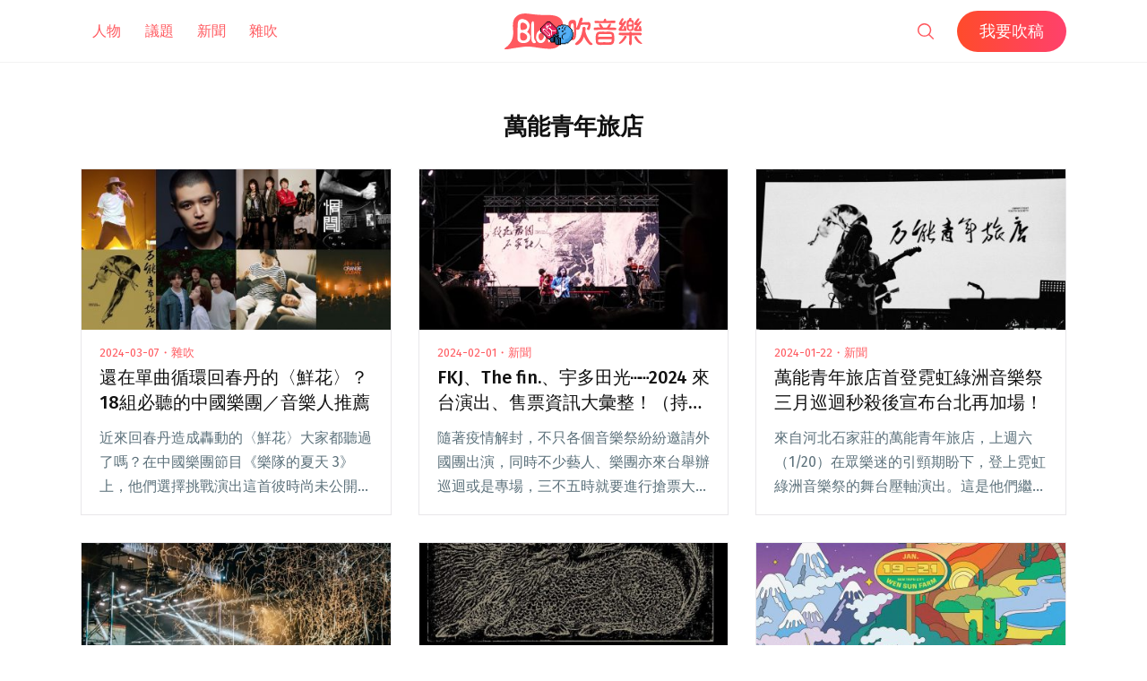

--- FILE ---
content_type: text/html; charset=UTF-8
request_url: https://blow.streetvoice.com/t/%E8%90%AC%E8%83%BD%E9%9D%92%E5%B9%B4%E6%97%85%E5%BA%97/
body_size: 15386
content:
<!doctype html>
<html lang="zh-TW">
<head>
	<meta charset="UTF-8" />
	<meta name="viewport" content="width=device-width, initial-scale=1" />
	<link rel="profile" href="https://gmpg.org/xfn/11" />
	<link href="https://blow.streetvoice.com/wp-content/themes/seedlet/assets/css/bootstrap-grid.css" rel="stylesheet">
			<style type="text/css">
					.heateor_sss_button_instagram span.heateor_sss_svg,a.heateor_sss_instagram span.heateor_sss_svg{background:radial-gradient(circle at 30% 107%,#fdf497 0,#fdf497 5%,#fd5949 45%,#d6249f 60%,#285aeb 90%)}
											.heateor_sss_horizontal_sharing .heateor_sss_svg,.heateor_sss_standard_follow_icons_container .heateor_sss_svg{
							color: #fff;
						border-width: 0px;
			border-style: solid;
			border-color: transparent;
		}
					.heateor_sss_horizontal_sharing .heateorSssTCBackground{
				color:#666;
			}
					.heateor_sss_horizontal_sharing span.heateor_sss_svg:hover,.heateor_sss_standard_follow_icons_container span.heateor_sss_svg:hover{
						border-color: transparent;
		}
		.heateor_sss_vertical_sharing span.heateor_sss_svg,.heateor_sss_floating_follow_icons_container span.heateor_sss_svg{
							color: #fff;
						border-width: 0px;
			border-style: solid;
			border-color: transparent;
		}
				.heateor_sss_vertical_sharing .heateorSssTCBackground{
			color:#666;
		}
						.heateor_sss_vertical_sharing span.heateor_sss_svg:hover,.heateor_sss_floating_follow_icons_container span.heateor_sss_svg:hover{
						border-color: transparent;
		}
		@media screen and (max-width:783px) {.heateor_sss_vertical_sharing{display:none!important}}		</style>
		<meta name='robots' content='index, follow, max-image-preview:large, max-snippet:-1, max-video-preview:-1' />

	<!-- This site is optimized with the Yoast SEO plugin v23.8 - https://yoast.com/wordpress/plugins/seo/ -->
	<title>萬能青年旅店 - Blow 吹音樂</title>
	<link rel="canonical" href="https://blow.streetvoice.com/t/萬能青年旅店/" />
	<meta property="og:locale" content="zh_TW" />
	<meta property="og:type" content="article" />
	<meta property="og:title" content="萬能青年旅店 - Blow 吹音樂" />
	<meta property="og:url" content="https://blow.streetvoice.com/t/萬能青年旅店/" />
	<meta property="og:site_name" content="Blow 吹音樂" />
	<script type="application/ld+json" class="yoast-schema-graph">{"@context":"https://schema.org","@graph":[{"@type":"CollectionPage","@id":"https://blow.streetvoice.com/t/%e8%90%ac%e8%83%bd%e9%9d%92%e5%b9%b4%e6%97%85%e5%ba%97/","url":"https://blow.streetvoice.com/t/%e8%90%ac%e8%83%bd%e9%9d%92%e5%b9%b4%e6%97%85%e5%ba%97/","name":"萬能青年旅店 - Blow 吹音樂","isPartOf":{"@id":"https://blow.streetvoice.com/#website"},"primaryImageOfPage":{"@id":"https://blow.streetvoice.com/t/%e8%90%ac%e8%83%bd%e9%9d%92%e5%b9%b4%e6%97%85%e5%ba%97/#primaryimage"},"image":{"@id":"https://blow.streetvoice.com/t/%e8%90%ac%e8%83%bd%e9%9d%92%e5%b9%b4%e6%97%85%e5%ba%97/#primaryimage"},"thumbnailUrl":"https://blow.streetvoice.com/wp-content/uploads/2024/03/S__58646532.jpg","breadcrumb":{"@id":"https://blow.streetvoice.com/t/%e8%90%ac%e8%83%bd%e9%9d%92%e5%b9%b4%e6%97%85%e5%ba%97/#breadcrumb"},"inLanguage":"zh-TW"},{"@type":"ImageObject","inLanguage":"zh-TW","@id":"https://blow.streetvoice.com/t/%e8%90%ac%e8%83%bd%e9%9d%92%e5%b9%b4%e6%97%85%e5%ba%97/#primaryimage","url":"https://blow.streetvoice.com/wp-content/uploads/2024/03/S__58646532.jpg","contentUrl":"https://blow.streetvoice.com/wp-content/uploads/2024/03/S__58646532.jpg","width":1810,"height":906},{"@type":"BreadcrumbList","@id":"https://blow.streetvoice.com/t/%e8%90%ac%e8%83%bd%e9%9d%92%e5%b9%b4%e6%97%85%e5%ba%97/#breadcrumb","itemListElement":[{"@type":"ListItem","position":1,"name":"Home","item":"https://blow.streetvoice.com/"},{"@type":"ListItem","position":2,"name":"萬能青年旅店"}]},{"@type":"WebSite","@id":"https://blow.streetvoice.com/#website","url":"https://blow.streetvoice.com/","name":"Blow 吹音樂","description":"獨立音樂大小事","potentialAction":[{"@type":"SearchAction","target":{"@type":"EntryPoint","urlTemplate":"https://blow.streetvoice.com/?s={search_term_string}"},"query-input":{"@type":"PropertyValueSpecification","valueRequired":true,"valueName":"search_term_string"}}],"inLanguage":"zh-TW"}]}</script>
	<!-- / Yoast SEO plugin. -->


<link rel='dns-prefetch' href='//fonts.googleapis.com' />
<link rel='dns-prefetch' href='//v0.wordpress.com' />
<link rel='dns-prefetch' href='//c0.wp.com' />
<link rel="alternate" type="application/rss+xml" title="訂閱《Blow 吹音樂》&raquo; 資訊提供" href="https://blow.streetvoice.com/feed/" />
<link rel="alternate" type="application/rss+xml" title="訂閱《Blow 吹音樂》&raquo; 留言的資訊提供" href="https://blow.streetvoice.com/comments/feed/" />
<link rel="alternate" type="application/rss+xml" title="訂閱《Blow 吹音樂》&raquo; 標籤〈萬能青年旅店〉的資訊提供" href="https://blow.streetvoice.com/t/%e8%90%ac%e8%83%bd%e9%9d%92%e5%b9%b4%e6%97%85%e5%ba%97/feed/" />
<style id='wp-img-auto-sizes-contain-inline-css'>
img:is([sizes=auto i],[sizes^="auto," i]){contain-intrinsic-size:3000px 1500px}
/*# sourceURL=wp-img-auto-sizes-contain-inline-css */
</style>
<style id='wp-emoji-styles-inline-css'>

	img.wp-smiley, img.emoji {
		display: inline !important;
		border: none !important;
		box-shadow: none !important;
		height: 1em !important;
		width: 1em !important;
		margin: 0 0.07em !important;
		vertical-align: -0.1em !important;
		background: none !important;
		padding: 0 !important;
	}
/*# sourceURL=wp-emoji-styles-inline-css */
</style>
<style id='wp-block-library-inline-css'>
:root{--wp-block-synced-color:#7a00df;--wp-block-synced-color--rgb:122,0,223;--wp-bound-block-color:var(--wp-block-synced-color);--wp-editor-canvas-background:#ddd;--wp-admin-theme-color:#007cba;--wp-admin-theme-color--rgb:0,124,186;--wp-admin-theme-color-darker-10:#006ba1;--wp-admin-theme-color-darker-10--rgb:0,107,160.5;--wp-admin-theme-color-darker-20:#005a87;--wp-admin-theme-color-darker-20--rgb:0,90,135;--wp-admin-border-width-focus:2px}@media (min-resolution:192dpi){:root{--wp-admin-border-width-focus:1.5px}}.wp-element-button{cursor:pointer}:root .has-very-light-gray-background-color{background-color:#eee}:root .has-very-dark-gray-background-color{background-color:#313131}:root .has-very-light-gray-color{color:#eee}:root .has-very-dark-gray-color{color:#313131}:root .has-vivid-green-cyan-to-vivid-cyan-blue-gradient-background{background:linear-gradient(135deg,#00d084,#0693e3)}:root .has-purple-crush-gradient-background{background:linear-gradient(135deg,#34e2e4,#4721fb 50%,#ab1dfe)}:root .has-hazy-dawn-gradient-background{background:linear-gradient(135deg,#faaca8,#dad0ec)}:root .has-subdued-olive-gradient-background{background:linear-gradient(135deg,#fafae1,#67a671)}:root .has-atomic-cream-gradient-background{background:linear-gradient(135deg,#fdd79a,#004a59)}:root .has-nightshade-gradient-background{background:linear-gradient(135deg,#330968,#31cdcf)}:root .has-midnight-gradient-background{background:linear-gradient(135deg,#020381,#2874fc)}:root{--wp--preset--font-size--normal:16px;--wp--preset--font-size--huge:42px}.has-regular-font-size{font-size:1em}.has-larger-font-size{font-size:2.625em}.has-normal-font-size{font-size:var(--wp--preset--font-size--normal)}.has-huge-font-size{font-size:var(--wp--preset--font-size--huge)}.has-text-align-center{text-align:center}.has-text-align-left{text-align:left}.has-text-align-right{text-align:right}.has-fit-text{white-space:nowrap!important}#end-resizable-editor-section{display:none}.aligncenter{clear:both}.items-justified-left{justify-content:flex-start}.items-justified-center{justify-content:center}.items-justified-right{justify-content:flex-end}.items-justified-space-between{justify-content:space-between}.screen-reader-text{border:0;clip-path:inset(50%);height:1px;margin:-1px;overflow:hidden;padding:0;position:absolute;width:1px;word-wrap:normal!important}.screen-reader-text:focus{background-color:#ddd;clip-path:none;color:#444;display:block;font-size:1em;height:auto;left:5px;line-height:normal;padding:15px 23px 14px;text-decoration:none;top:5px;width:auto;z-index:100000}html :where(.has-border-color){border-style:solid}html :where([style*=border-top-color]){border-top-style:solid}html :where([style*=border-right-color]){border-right-style:solid}html :where([style*=border-bottom-color]){border-bottom-style:solid}html :where([style*=border-left-color]){border-left-style:solid}html :where([style*=border-width]){border-style:solid}html :where([style*=border-top-width]){border-top-style:solid}html :where([style*=border-right-width]){border-right-style:solid}html :where([style*=border-bottom-width]){border-bottom-style:solid}html :where([style*=border-left-width]){border-left-style:solid}html :where(img[class*=wp-image-]){height:auto;max-width:100%}:where(figure){margin:0 0 1em}html :where(.is-position-sticky){--wp-admin--admin-bar--position-offset:var(--wp-admin--admin-bar--height,0px)}@media screen and (max-width:600px){html :where(.is-position-sticky){--wp-admin--admin-bar--position-offset:0px}}
.has-text-align-justify{text-align:justify;}

/*# sourceURL=wp-block-library-inline-css */
</style><style id='global-styles-inline-css'>
:root{--wp--preset--aspect-ratio--square: 1;--wp--preset--aspect-ratio--4-3: 4/3;--wp--preset--aspect-ratio--3-4: 3/4;--wp--preset--aspect-ratio--3-2: 3/2;--wp--preset--aspect-ratio--2-3: 2/3;--wp--preset--aspect-ratio--16-9: 16/9;--wp--preset--aspect-ratio--9-16: 9/16;--wp--preset--color--black: #000000;--wp--preset--color--cyan-bluish-gray: #abb8c3;--wp--preset--color--white: #ffffff;--wp--preset--color--pale-pink: #f78da7;--wp--preset--color--vivid-red: #cf2e2e;--wp--preset--color--luminous-vivid-orange: #ff6900;--wp--preset--color--luminous-vivid-amber: #fcb900;--wp--preset--color--light-green-cyan: #7bdcb5;--wp--preset--color--vivid-green-cyan: #00d084;--wp--preset--color--pale-cyan-blue: #8ed1fc;--wp--preset--color--vivid-cyan-blue: #0693e3;--wp--preset--color--vivid-purple: #9b51e0;--wp--preset--color--primary: #ff595f;--wp--preset--color--secondary: #ff595f;--wp--preset--color--foreground: #333333;--wp--preset--color--tertiary: #FAFBF6;--wp--preset--color--background: #FFFFFF;--wp--preset--gradient--vivid-cyan-blue-to-vivid-purple: linear-gradient(135deg,rgb(6,147,227) 0%,rgb(155,81,224) 100%);--wp--preset--gradient--light-green-cyan-to-vivid-green-cyan: linear-gradient(135deg,rgb(122,220,180) 0%,rgb(0,208,130) 100%);--wp--preset--gradient--luminous-vivid-amber-to-luminous-vivid-orange: linear-gradient(135deg,rgb(252,185,0) 0%,rgb(255,105,0) 100%);--wp--preset--gradient--luminous-vivid-orange-to-vivid-red: linear-gradient(135deg,rgb(255,105,0) 0%,rgb(207,46,46) 100%);--wp--preset--gradient--very-light-gray-to-cyan-bluish-gray: linear-gradient(135deg,rgb(238,238,238) 0%,rgb(169,184,195) 100%);--wp--preset--gradient--cool-to-warm-spectrum: linear-gradient(135deg,rgb(74,234,220) 0%,rgb(151,120,209) 20%,rgb(207,42,186) 40%,rgb(238,44,130) 60%,rgb(251,105,98) 80%,rgb(254,248,76) 100%);--wp--preset--gradient--blush-light-purple: linear-gradient(135deg,rgb(255,206,236) 0%,rgb(152,150,240) 100%);--wp--preset--gradient--blush-bordeaux: linear-gradient(135deg,rgb(254,205,165) 0%,rgb(254,45,45) 50%,rgb(107,0,62) 100%);--wp--preset--gradient--luminous-dusk: linear-gradient(135deg,rgb(255,203,112) 0%,rgb(199,81,192) 50%,rgb(65,88,208) 100%);--wp--preset--gradient--pale-ocean: linear-gradient(135deg,rgb(255,245,203) 0%,rgb(182,227,212) 50%,rgb(51,167,181) 100%);--wp--preset--gradient--electric-grass: linear-gradient(135deg,rgb(202,248,128) 0%,rgb(113,206,126) 100%);--wp--preset--gradient--midnight: linear-gradient(135deg,rgb(2,3,129) 0%,rgb(40,116,252) 100%);--wp--preset--gradient--hard-diagonal: linear-gradient(to bottom right, #ff595f 49.9%, #FAFBF6 50%);--wp--preset--gradient--hard-diagonal-inverted: linear-gradient(to top left, #ff595f 49.9%, #FAFBF6 50%);--wp--preset--gradient--hard-horizontal: linear-gradient(to bottom, #ff595f 50%, #FAFBF6 50%);--wp--preset--gradient--hard-horizontal-inverted: linear-gradient(to top, #ff595f 50%, #FAFBF6 50%);--wp--preset--gradient--diagonal: linear-gradient(to bottom right, #ff595f, #FAFBF6);--wp--preset--gradient--diagonal-inverted: linear-gradient(to top left, #ff595f, #FAFBF6);--wp--preset--gradient--horizontal: linear-gradient(to bottom, #ff595f, #FAFBF6);--wp--preset--gradient--horizontal-inverted: linear-gradient(to top, #ff595f, #FAFBF6);--wp--preset--gradient--stripe: linear-gradient(to bottom, transparent 20%, #ff595f 20%, #ff595f 80%, transparent 80%);--wp--preset--font-size--small: 16px;--wp--preset--font-size--medium: 20px;--wp--preset--font-size--large: 24px;--wp--preset--font-size--x-large: 42px;--wp--preset--font-size--tiny: 14px;--wp--preset--font-size--normal: 18px;--wp--preset--font-size--huge: 28px;--wp--preset--spacing--20: 0.44rem;--wp--preset--spacing--30: 0.67rem;--wp--preset--spacing--40: 1rem;--wp--preset--spacing--50: 1.5rem;--wp--preset--spacing--60: 2.25rem;--wp--preset--spacing--70: 3.38rem;--wp--preset--spacing--80: 5.06rem;--wp--preset--shadow--natural: 6px 6px 9px rgba(0, 0, 0, 0.2);--wp--preset--shadow--deep: 12px 12px 50px rgba(0, 0, 0, 0.4);--wp--preset--shadow--sharp: 6px 6px 0px rgba(0, 0, 0, 0.2);--wp--preset--shadow--outlined: 6px 6px 0px -3px rgb(255, 255, 255), 6px 6px rgb(0, 0, 0);--wp--preset--shadow--crisp: 6px 6px 0px rgb(0, 0, 0);}:where(.is-layout-flex){gap: 0.5em;}:where(.is-layout-grid){gap: 0.5em;}body .is-layout-flex{display: flex;}.is-layout-flex{flex-wrap: wrap;align-items: center;}.is-layout-flex > :is(*, div){margin: 0;}body .is-layout-grid{display: grid;}.is-layout-grid > :is(*, div){margin: 0;}:where(.wp-block-columns.is-layout-flex){gap: 2em;}:where(.wp-block-columns.is-layout-grid){gap: 2em;}:where(.wp-block-post-template.is-layout-flex){gap: 1.25em;}:where(.wp-block-post-template.is-layout-grid){gap: 1.25em;}.has-black-color{color: var(--wp--preset--color--black) !important;}.has-cyan-bluish-gray-color{color: var(--wp--preset--color--cyan-bluish-gray) !important;}.has-white-color{color: var(--wp--preset--color--white) !important;}.has-pale-pink-color{color: var(--wp--preset--color--pale-pink) !important;}.has-vivid-red-color{color: var(--wp--preset--color--vivid-red) !important;}.has-luminous-vivid-orange-color{color: var(--wp--preset--color--luminous-vivid-orange) !important;}.has-luminous-vivid-amber-color{color: var(--wp--preset--color--luminous-vivid-amber) !important;}.has-light-green-cyan-color{color: var(--wp--preset--color--light-green-cyan) !important;}.has-vivid-green-cyan-color{color: var(--wp--preset--color--vivid-green-cyan) !important;}.has-pale-cyan-blue-color{color: var(--wp--preset--color--pale-cyan-blue) !important;}.has-vivid-cyan-blue-color{color: var(--wp--preset--color--vivid-cyan-blue) !important;}.has-vivid-purple-color{color: var(--wp--preset--color--vivid-purple) !important;}.has-black-background-color{background-color: var(--wp--preset--color--black) !important;}.has-cyan-bluish-gray-background-color{background-color: var(--wp--preset--color--cyan-bluish-gray) !important;}.has-white-background-color{background-color: var(--wp--preset--color--white) !important;}.has-pale-pink-background-color{background-color: var(--wp--preset--color--pale-pink) !important;}.has-vivid-red-background-color{background-color: var(--wp--preset--color--vivid-red) !important;}.has-luminous-vivid-orange-background-color{background-color: var(--wp--preset--color--luminous-vivid-orange) !important;}.has-luminous-vivid-amber-background-color{background-color: var(--wp--preset--color--luminous-vivid-amber) !important;}.has-light-green-cyan-background-color{background-color: var(--wp--preset--color--light-green-cyan) !important;}.has-vivid-green-cyan-background-color{background-color: var(--wp--preset--color--vivid-green-cyan) !important;}.has-pale-cyan-blue-background-color{background-color: var(--wp--preset--color--pale-cyan-blue) !important;}.has-vivid-cyan-blue-background-color{background-color: var(--wp--preset--color--vivid-cyan-blue) !important;}.has-vivid-purple-background-color{background-color: var(--wp--preset--color--vivid-purple) !important;}.has-black-border-color{border-color: var(--wp--preset--color--black) !important;}.has-cyan-bluish-gray-border-color{border-color: var(--wp--preset--color--cyan-bluish-gray) !important;}.has-white-border-color{border-color: var(--wp--preset--color--white) !important;}.has-pale-pink-border-color{border-color: var(--wp--preset--color--pale-pink) !important;}.has-vivid-red-border-color{border-color: var(--wp--preset--color--vivid-red) !important;}.has-luminous-vivid-orange-border-color{border-color: var(--wp--preset--color--luminous-vivid-orange) !important;}.has-luminous-vivid-amber-border-color{border-color: var(--wp--preset--color--luminous-vivid-amber) !important;}.has-light-green-cyan-border-color{border-color: var(--wp--preset--color--light-green-cyan) !important;}.has-vivid-green-cyan-border-color{border-color: var(--wp--preset--color--vivid-green-cyan) !important;}.has-pale-cyan-blue-border-color{border-color: var(--wp--preset--color--pale-cyan-blue) !important;}.has-vivid-cyan-blue-border-color{border-color: var(--wp--preset--color--vivid-cyan-blue) !important;}.has-vivid-purple-border-color{border-color: var(--wp--preset--color--vivid-purple) !important;}.has-vivid-cyan-blue-to-vivid-purple-gradient-background{background: var(--wp--preset--gradient--vivid-cyan-blue-to-vivid-purple) !important;}.has-light-green-cyan-to-vivid-green-cyan-gradient-background{background: var(--wp--preset--gradient--light-green-cyan-to-vivid-green-cyan) !important;}.has-luminous-vivid-amber-to-luminous-vivid-orange-gradient-background{background: var(--wp--preset--gradient--luminous-vivid-amber-to-luminous-vivid-orange) !important;}.has-luminous-vivid-orange-to-vivid-red-gradient-background{background: var(--wp--preset--gradient--luminous-vivid-orange-to-vivid-red) !important;}.has-very-light-gray-to-cyan-bluish-gray-gradient-background{background: var(--wp--preset--gradient--very-light-gray-to-cyan-bluish-gray) !important;}.has-cool-to-warm-spectrum-gradient-background{background: var(--wp--preset--gradient--cool-to-warm-spectrum) !important;}.has-blush-light-purple-gradient-background{background: var(--wp--preset--gradient--blush-light-purple) !important;}.has-blush-bordeaux-gradient-background{background: var(--wp--preset--gradient--blush-bordeaux) !important;}.has-luminous-dusk-gradient-background{background: var(--wp--preset--gradient--luminous-dusk) !important;}.has-pale-ocean-gradient-background{background: var(--wp--preset--gradient--pale-ocean) !important;}.has-electric-grass-gradient-background{background: var(--wp--preset--gradient--electric-grass) !important;}.has-midnight-gradient-background{background: var(--wp--preset--gradient--midnight) !important;}.has-small-font-size{font-size: var(--wp--preset--font-size--small) !important;}.has-medium-font-size{font-size: var(--wp--preset--font-size--medium) !important;}.has-large-font-size{font-size: var(--wp--preset--font-size--large) !important;}.has-x-large-font-size{font-size: var(--wp--preset--font-size--x-large) !important;}
/*# sourceURL=global-styles-inline-css */
</style>

<style id='classic-theme-styles-inline-css'>
/*! This file is auto-generated */
.wp-block-button__link{color:#fff;background-color:#32373c;border-radius:9999px;box-shadow:none;text-decoration:none;padding:calc(.667em + 2px) calc(1.333em + 2px);font-size:1.125em}.wp-block-file__button{background:#32373c;color:#fff;text-decoration:none}
/*# sourceURL=/wp-includes/css/classic-themes.min.css */
</style>
<link rel='stylesheet' id='dashicons-css' href='https://c0.wp.com/c/6.9/wp-includes/css/dashicons.min.css' media='all' />
<link rel='stylesheet' id='post-views-counter-frontend-css' href='https://blow.streetvoice.com/wp-content/plugins/post-views-counter/css/frontend.css?ver=1.3.11' media='all' />
<link rel='stylesheet' id='ppress-frontend-css' href='https://blow.streetvoice.com/wp-content/plugins/wp-user-avatar/assets/css/frontend.min.css?ver=3.2.13' media='all' />
<link rel='stylesheet' id='ppress-flatpickr-css' href='https://blow.streetvoice.com/wp-content/plugins/wp-user-avatar/assets/flatpickr/flatpickr.min.css?ver=3.2.13' media='all' />
<link rel='stylesheet' id='ppress-select2-css' href='https://blow.streetvoice.com/wp-content/plugins/wp-user-avatar/assets/select2/select2.min.css?ver=6.9' media='all' />
<link rel='stylesheet' id='seedlet-fonts-css' href='https://fonts.googleapis.com/css?family=Fira+Sans%3Aital%2Cwght%400%2C400%3B0%2C500%3B1%2C400%7CPlayfair+Display%3Aital%2Cwght%400%2C400%3B0%2C700%3B1%2C400&#038;subset=latin%2Clatin-ext' media='all' />
<link rel='stylesheet' id='seedlet-style-css' href='https://blow.streetvoice.com/wp-content/themes/seedlet/style.css?ver=1.1.13' media='all' />
<link rel='stylesheet' id='seedlet-style-navigation-css' href='https://blow.streetvoice.com/wp-content/themes/seedlet/assets/css/style-navigation.css?ver=1.1.13' media='all' />
<link rel='stylesheet' id='seedlet-print-style-css' href='https://blow.streetvoice.com/wp-content/themes/seedlet/assets/css/print.css?ver=1.1.13' media='print' />
<link rel='stylesheet' id='seedlet-custom-color-overrides-css' href='https://blow.streetvoice.com/wp-content/themes/seedlet/assets/css/custom-color-overrides.css?ver=1.1.13' media='all' />
<style id='seedlet-custom-color-overrides-inline-css'>
:root {--global--color-primary:#ff595f;--global--color-primary-hover: #4C4C4C;--global--color-secondary:#ff595f;--global--color-secondary-hover: #4C4C4C;}::selection { background-color: #F2F2F2;}::-moz-selection { background-color: #F2F2F2;}
/*# sourceURL=seedlet-custom-color-overrides-inline-css */
</style>
<link rel='stylesheet' id='heateor_sss_frontend_css-css' href='https://blow.streetvoice.com/wp-content/plugins/sassy-social-share/public/css/sassy-social-share-public.css?ver=3.3.42' media='all' />
<link rel='stylesheet' id='tablepress-default-css' href='https://blow.streetvoice.com/wp-content/plugins/tablepress/css/default.min.css?ver=1.14' media='all' />
<link rel='stylesheet' id='jetpack_css-css' href='https://c0.wp.com/p/jetpack/11.0.2/css/jetpack.css' media='all' />
<script src="https://c0.wp.com/c/6.9/wp-includes/js/jquery/jquery.min.js" id="jquery-core-js"></script>
<script src="https://c0.wp.com/c/6.9/wp-includes/js/jquery/jquery-migrate.min.js" id="jquery-migrate-js"></script>
<script src="https://blow.streetvoice.com/wp-content/plugins/wp-user-avatar/assets/flatpickr/flatpickr.min.js?ver=6.9" id="ppress-flatpickr-js"></script>
<script src="https://blow.streetvoice.com/wp-content/plugins/wp-user-avatar/assets/select2/select2.min.js?ver=6.9" id="ppress-select2-js"></script>
<link rel="https://api.w.org/" href="https://blow.streetvoice.com/wp-json/" /><link rel="alternate" title="JSON" type="application/json" href="https://blow.streetvoice.com/wp-json/wp/v2/tags/9947" /><link rel="EditURI" type="application/rsd+xml" title="RSD" href="https://blow.streetvoice.com/xmlrpc.php?rsd" />
<meta name="generator" content="WordPress 6.9" />
<!-- Start Alexa Certify Javascript -->
<script type="text/javascript">
_atrk_opts = { atrk_acct:"CKFni1a8s700Ea", domain:"streetvoice.com",dynamic: true};
(function() { var as = document.createElement('script'); as.type = 'text/javascript'; as.async = true; as.src = "https://d31qbv1cthcecs.cloudfront.net/atrk.js"; var s = document.getElementsByTagName('script')[0];s.parentNode.insertBefore(as, s); })();
</script>
<noscript><img src="https://d5nxst8fruw4z.cloudfront.net/atrk.gif?account=CKFni1a8s700Ea" style="display:none" height="1" width="1" alt="" /></noscript>
<!-- End Alexa Certify Javascript -->
<style>img#wpstats{display:none}</style>
	<style type="text/css">.broken_link, a.broken_link {
	text-decoration: line-through;
}</style>			<style type="text/css">
				/* If html does not have either class, do not show lazy loaded images. */
				html:not( .jetpack-lazy-images-js-enabled ):not( .js ) .jetpack-lazy-image {
					display: none;
				}
			</style>
			<script>
				document.documentElement.classList.add(
					'jetpack-lazy-images-js-enabled'
				);
			</script>
		<link rel="icon" href="https://blow.streetvoice.com/wp-content/uploads/2021/04/cropped-blow-512x512-1-32x32.png" sizes="32x32" />
<link rel="icon" href="https://blow.streetvoice.com/wp-content/uploads/2021/04/cropped-blow-512x512-1-192x192.png" sizes="192x192" />
<link rel="apple-touch-icon" href="https://blow.streetvoice.com/wp-content/uploads/2021/04/cropped-blow-512x512-1-180x180.png" />
<meta name="msapplication-TileImage" content="https://blow.streetvoice.com/wp-content/uploads/2021/04/cropped-blow-512x512-1-270x270.png" />

	<script async='async' src='https://www.googletagservices.com/tag/js/gpt.js'></script>
<script>
  var googletag = googletag || {};
  googletag.cmd = googletag.cmd || [];
</script>

			<!-- 文章內頁 --!>
        <script>
          googletag.cmd.push(function() {
            googletag.defineSlot('/6531201/bm_article_pc_300x250_1', [[300, 250], [1, 1]],'div-gpt-ad-1560939147752-0').addService(googletag.pubads());
            googletag.defineSlot('/6531201/bm_article_pc_300x250_2', [[300, 250], [1, 1]], 'div-gpt-ad-1560939147752-1').addService(googletag.pubads());
            googletag.defineSlot('/6531201/bm_article_right_pc_336x280_1', [300, 250], 'div-gpt-ad-1560939147752-2').addService(googletag.pubads());
            googletag.defineSlot('/6531201/bm_article_right_pc_336x280_2', [300, 250], 'div-gpt-ad-1560939147752-3').addService(googletag.pubads());
            googletag.defineSlot('/6531201/bm_list_right_pc_300x600', [[300, 250], [336, 280], [300, 600]], 'div-gpt-ad-1560940122581-1').addService(googletag.pubads());
            googletag.defineSlot('/6531201/bm_article_atf_mb_320x100', [[320, 50], [320, 100], [1, 1]], 'div-gpt-ad-1560939428720-0').addService(googletag.pubads());
            googletag.defineSlot('/6531201/bm_article_infeed_mb_336x280_1', [[300, 250], 'fluid', [320, 50], [336, 280], [320, 100]], 'div-gpt-ad-1560939428720-1').addService(googletag.pubads());
            googletag.defineSlot('/6531201/bm_article_infeed_mb_336x280_2', [[320, 50], [320, 100], 'fluid', [300, 250], [336, 280]], 'div-gpt-ad-1560939428720-2').addService(googletag.pubads());
            googletag.defineSlot('/6531201/bm_footer_all_mb', [[300, 250], [336, 280], 'fluid'], 'div-gpt-ad-1560939996427-0').addService(googletag.pubads());
            googletag.pubads().enableSingleRequest();
            googletag.pubads().collapseEmptyDivs();
			googletag.pubads().enableLazyLoad({
				fetchMarginPercent: 250,  // 在 5 個檢視點範圍內擷取版位。
				renderMarginPercent: 100,  //  在 2 個檢視點範圍內顯示版位。
				mobileScaling: 2.0  // 使用行動裝置時，將上述值加倍。
			});
            googletag.enableServices();
          });
        </script>
	
	<!-- Google Tag Manager -->
	<script>(function(w,d,s,l,i){w[l]=w[l]||[];w[l].push({'gtm.start':
	new Date().getTime(),event:'gtm.js'});var f=d.getElementsByTagName(s)[0],
	j=d.createElement(s),dl=l!='dataLayer'?'&l='+l:'';j.async=true;j.src=
	'https://www.googletagmanager.com/gtm.js?id='+i+dl;f.parentNode.insertBefore(j,f);
	})(window,document,'script','dataLayer','GTM-TSRQDR5');</script>
	<!-- End Google Tag Manager -->

	<!-- Global site tag (gtag.js) - Google Analytics -->
	<script async src="https://www.googletagmanager.com/gtag/js?id=UA-964610-35"></script>
	<script>
	  window.dataLayer = window.dataLayer || [];
	  function gtag(){dataLayer.push(arguments);}
	  gtag('js', new Date());
	  gtag('config', 'UA-964610-35');
	</script>

<!-- Google tag (gtag.js) -->
<script async src="https://www.googletagmanager.com/gtag/js?id=G-XSND25BJ10"></script>
<script>
  window.dataLayer = window.dataLayer || [];
  function gtag(){dataLayer.push(arguments);}
  gtag('js', new Date());

  gtag('config', 'G-XSND25BJ10');
</script>

</head>

<body class="archive tag tag-9947 wp-embed-responsive wp-theme-seedlet hfeed has-main-navigation">
	<!-- Google Tag Manager (noscript) -->
	<noscript><iframe src="https://www.googletagmanager.com/ns.html?id=GTM-TSRQDR5"
	height="0" width="0" style="display:none;visibility:hidden"></iframe></noscript>
	<!-- End Google Tag Manager (noscript) -->
	
<div id="page" class="site">
	<a class="skip-link screen-reader-text" href="#content">跳至主要內容</a>

	
	<header id="masthead" class="site-header header_classes has-title-and-tagline has-menu" role="banner">
		<div class="container">
				<nav id="site-navigation" class="primary-navigation" role="navigation" aria-label="主要選單">
		<button id="primary-close-menu" class="button close">
			<span class="dropdown-icon close">關閉 <svg class="svg-icon" width="24" height="24" aria-hidden="true" role="img" focusable="false" viewBox="0 0 24 24" fill="none" xmlns="http://www.w3.org/2000/svg"><path fill-rule="evenodd" clip-rule="evenodd" d="M12 10.9394L5.53033 4.46973L4.46967 5.53039L10.9393 12.0001L4.46967 18.4697L5.53033 19.5304L12 13.0607L18.4697 19.5304L19.5303 18.4697L13.0607 12.0001L19.5303 5.53039L18.4697 4.46973L12 10.9394Z" fill="currentColor"/></svg></span>
			<span class="hide-visually collapsed-text">已收合</span>
		</button>
		
		<div class="primary-menu-container"><ul id="menu-menu_new-1" class="menu-wrapper"><li class="menu-item menu-item-type-taxonomy menu-item-object-category menu-item-29570"><a href="https://blow.streetvoice.com/c/issue/">人物</a></li>
<li class="menu-item menu-item-type-taxonomy menu-item-object-category menu-item-29572"><a href="https://blow.streetvoice.com/c/review/">議題</a></li>
<li class="menu-item menu-item-type-taxonomy menu-item-object-category menu-item-29577"><a href="https://blow.streetvoice.com/c/headline/">新聞</a></li>
<li class="menu-item menu-item-type-taxonomy menu-item-object-category menu-item-29571"><a href="https://blow.streetvoice.com/c/lifestyle/">雜吹</a></li>
<li class="menu-item menu-item-type-post_type menu-item-object-page menu-item-53740"><a href="https://blow.streetvoice.com/submit/">我要吹稿</a></li>
</ul></div>
	</nav><!-- #site-navigation -->

<div class="menu-button-container">
			<button id="primary-open-menu" class="button open">
			<span class="dropdown-icon open"><svg class="svg-icon" width="24" height="24" aria-hidden="true" role="img" focusable="false" viewBox="0 0 24 24" fill="none" xmlns="http://www.w3.org/2000/svg"><path fill-rule="evenodd" clip-rule="evenodd" d="M4.5 6H19.5V7.5H4.5V6ZM4.5 12H19.5V13.5H4.5V12ZM19.5 18H4.5V19.5H19.5V18Z" fill="currentColor"/></svg></span>
			<span class="hide-visually expanded-text">已展開</span>
		</button>
	</div>
			
<div class="site-logo">
	<a href="https://blow.streetvoice.com/" rel="home">
		<img src="https://blow.streetvoice.com/wp-content/themes/seedlet/assets/img/logo-Blow-w.svg" class="logo-Blow-w">
		<img src="https://blow.streetvoice.com/wp-content/themes/seedlet/assets/img/logo-Blow-r.svg" class="logo-Blow-r">
	</a>
</div>


			<div class="d-flex">
				<form class="search" method="get" action="https://blow.streetvoice.com" role="search">
				  <input type="search" class="search-field" value="" name="s" title="搜尋關鍵字:" />
				  <marquee direction="left" scrolldelay="40" class="position-absolute icon-blow">
		        <img src="https://blow.streetvoice.com/wp-content/themes/seedlet/assets/img/blow.gif" border="0" />
		    	</marquee>
				</form>
				<a href="https://blow.streetvoice.com/submit/" class="btn btn-blow d-none d-md-inline-flex ml-10p">我要吹稿</a>
			</div>
		</div>
	</header><!-- #masthead -->

	<div id="content" class="site-content">

	<section id="primary" class="content-area">
		<main id="main" class="site-main" role="main">
			<div class="container">
								<header class="page-header mt-20p mb-30p text-center">
					<h1 class="page-title">萬能青年旅店</h1>									</header><!-- .page-header -->
				
				<div class="row">
										<div class="col-md-4 mb-30p">
						<a href="https://blow.streetvoice.com/72783/" class="d-block border-block hover-bg-black">
							<img width="420" height="218" src="https://blow.streetvoice.com/wp-content/uploads/2024/03/S__58646532-420x218.jpg" class="attachment-spot-featured size-spot-featured wp-post-image jetpack-lazy-image" alt="" decoding="async" loading="lazy" data-lazy-srcset="https://blow.streetvoice.com/wp-content/uploads/2024/03/S__58646532-420x218.jpg 420w, https://blow.streetvoice.com/wp-content/uploads/2024/03/S__58646532-960x500.jpg 960w, https://blow.streetvoice.com/wp-content/uploads/2024/03/S__58646532-750x390.jpg 750w" data-lazy-sizes="auto, (max-width: 420px) 100vw, 420px" data-lazy-src="https://blow.streetvoice.com/wp-content/uploads/2024/03/S__58646532-420x218.jpg?is-pending-load=1" srcset="[data-uri]" />							<div class="p-20p">
								<p class="text-red line-height-sm mb-5p">
									<small>2024-03-07・雜吹</small>
								</p>
								<h4 class="height-two">還在單曲循環回春丹的〈鮮花〉？18組必聽的中國樂團／音樂人推薦</h4>
								<p class="height-three mb-0">近來回春丹造成轟動的〈鮮花〉大家都聽過了嗎？在中國樂團節目《樂隊的夏天 3》上，他們選擇挑戰演出這首彼時尚未公開的歌，而非大家已經耳熟能詳的曲目，沒想到竟一炮而紅，也讓更多台灣樂迷認識了「回春丹」這個名字。不只他們將參加台灣祭的消息引起樂迷閱讀全文 "還在單曲循環回春丹的〈鮮花〉？18組必聽的中國樂團／音樂人推薦"</p>
							</div>
						</a>
					</div>
				
										<div class="col-md-4 mb-30p">
						<a href="https://blow.streetvoice.com/72249/" class="d-block border-block hover-bg-black">
							<img width="420" height="218" src="https://blow.streetvoice.com/wp-content/uploads/2024/01/IMG_37A523D420DE-1-420x218.jpeg" class="attachment-spot-featured size-spot-featured wp-post-image jetpack-lazy-image" alt="" decoding="async" loading="lazy" data-lazy-srcset="https://blow.streetvoice.com/wp-content/uploads/2024/01/IMG_37A523D420DE-1-420x218.jpeg 420w, https://blow.streetvoice.com/wp-content/uploads/2024/01/IMG_37A523D420DE-1-960x500.jpeg 960w, https://blow.streetvoice.com/wp-content/uploads/2024/01/IMG_37A523D420DE-1-750x390.jpeg 750w" data-lazy-sizes="auto, (max-width: 420px) 100vw, 420px" data-lazy-src="https://blow.streetvoice.com/wp-content/uploads/2024/01/IMG_37A523D420DE-1-420x218.jpeg?is-pending-load=1" srcset="[data-uri]" />							<div class="p-20p">
								<p class="text-red line-height-sm mb-5p">
									<small>2024-02-01・新聞</small>
								</p>
								<h4 class="height-two">FKJ、The fin.、宇多田光⋯⋯2024 來台演出、售票資訊大彙整！（持續更新）</h4>
								<p class="height-three mb-0">隨著疫情解封，不只各個音樂祭紛紛邀請外國團出演，同時不少藝人、樂團亦來台舉辦巡迴或是專場，三不五時就要進行搶票大作戰，也有許多演出開賣即秒殺，稍有猶豫便有可能向隅。從已經完售的紅髮艾德、天空爆炸、萬能青年旅店，到即將開賣的羊文學、wave 閱讀全文 "FKJ、The fin.、宇多田光⋯⋯2024 來台演出、售票資訊大彙整！（持續更新）"</p>
							</div>
						</a>
					</div>
				
										<div class="col-md-4 mb-30p">
						<a href="https://blow.streetvoice.com/72022/" class="d-block border-block hover-bg-black">
							<img width="420" height="218" src="https://blow.streetvoice.com/wp-content/uploads/2024/01/421388304_17953840364724496_6820837261684499041_n-420x218.jpeg" class="attachment-spot-featured size-spot-featured wp-post-image jetpack-lazy-image" alt="" decoding="async" loading="lazy" data-lazy-srcset="https://blow.streetvoice.com/wp-content/uploads/2024/01/421388304_17953840364724496_6820837261684499041_n-420x218.jpeg 420w, https://blow.streetvoice.com/wp-content/uploads/2024/01/421388304_17953840364724496_6820837261684499041_n-960x500.jpeg 960w, https://blow.streetvoice.com/wp-content/uploads/2024/01/421388304_17953840364724496_6820837261684499041_n-750x390.jpeg 750w" data-lazy-sizes="auto, (max-width: 420px) 100vw, 420px" data-lazy-src="https://blow.streetvoice.com/wp-content/uploads/2024/01/421388304_17953840364724496_6820837261684499041_n-420x218.jpeg?is-pending-load=1" srcset="[data-uri]" />							<div class="p-20p">
								<p class="text-red line-height-sm mb-5p">
									<small>2024-01-22・新聞</small>
								</p>
								<h4 class="height-two">萬能青年旅店首登霓虹綠洲音樂祭 三月巡迴秒殺後宣布台北再加場！</h4>
								<p class="height-three mb-0">來自河北石家莊的萬能青年旅店，上週六（1/20）在眾樂迷的引頸期盼下，登上霓虹綠洲音樂祭的舞台壓軸演出。這是他們繼 2018 年的覺醒音樂祭後，睽違 6 年再度來台，也是在 2020 年發行第二張專輯《冀西南林路行》後，第一次將新作品震響在閱讀全文 "萬能青年旅店首登霓虹綠洲音樂祭 三月巡迴秒殺後宣布台北再加場！"</p>
							</div>
						</a>
					</div>
				
										<div class="col-md-4 mb-30p">
						<a href="https://blow.streetvoice.com/71984/" class="d-block border-block hover-bg-black">
							<img width="420" height="218" src="https://blow.streetvoice.com/wp-content/uploads/2024/01/405303530_760598376106866_1210035578594601628_n-420x218.jpg" class="attachment-spot-featured size-spot-featured wp-post-image jetpack-lazy-image" alt="" decoding="async" loading="lazy" data-lazy-srcset="https://blow.streetvoice.com/wp-content/uploads/2024/01/405303530_760598376106866_1210035578594601628_n-420x218.jpg 420w, https://blow.streetvoice.com/wp-content/uploads/2024/01/405303530_760598376106866_1210035578594601628_n-960x500.jpg 960w, https://blow.streetvoice.com/wp-content/uploads/2024/01/405303530_760598376106866_1210035578594601628_n-750x390.jpg 750w" data-lazy-sizes="auto, (max-width: 420px) 100vw, 420px" data-lazy-src="https://blow.streetvoice.com/wp-content/uploads/2024/01/405303530_760598376106866_1210035578594601628_n-420x218.jpg?is-pending-load=1" srcset="[data-uri]" />							<div class="p-20p">
								<p class="text-red line-height-sm mb-5p">
									<small>2024-01-18・新聞</small>
								</p>
								<h4 class="height-two">錢包準備好了嗎？2024 全台音樂祭彙整</h4>
								<p class="height-three mb-0">去年我們整理了 2023 下半年的音樂祭資訊，從 247 音樂日、禾火ＯＵＴ音樂節、Takao Rock 打狗祭到火球祭⋯⋯，兩隻手都數不完，你總共參與了幾場呢？雖然 2024 年才剛開始，卻也有不少活動已經準備開跑，吹編這次一樣會持續更新閱讀全文 "錢包準備好了嗎？2024 全台音樂祭彙整"</p>
							</div>
						</a>
					</div>
				
										<div class="col-md-4 mb-30p">
						<a href="https://blow.streetvoice.com/71982/" class="d-block border-block hover-bg-black">
							<img width="420" height="218" src="https://blow.streetvoice.com/wp-content/uploads/2024/01/420108417_825800026223201_2429620335761153048_n-420x218.jpeg" class="attachment-spot-featured size-spot-featured wp-post-image jetpack-lazy-image" alt="" decoding="async" loading="lazy" data-lazy-srcset="https://blow.streetvoice.com/wp-content/uploads/2024/01/420108417_825800026223201_2429620335761153048_n-420x218.jpeg 420w, https://blow.streetvoice.com/wp-content/uploads/2024/01/420108417_825800026223201_2429620335761153048_n-750x390.jpeg 750w" data-lazy-sizes="auto, (max-width: 420px) 100vw, 420px" data-lazy-src="https://blow.streetvoice.com/wp-content/uploads/2024/01/420108417_825800026223201_2429620335761153048_n-420x218.jpeg?is-pending-load=1" srcset="[data-uri]" />							<div class="p-20p">
								<p class="text-red line-height-sm mb-5p">
									<small>2024-01-18・新聞</small>
								</p>
								<h4 class="height-two">萬能青年旅店暌違九年 再度來台舉辦專場巡迴！</h4>
								<p class="height-three mb-0">本週六（1/20）將來台參與霓虹綠洲音樂祭 Neon Oasis Fest. 演出的萬能青年旅店，公布 3 月將再度來台舉辦北、中、南三場 livehouse 專場巡迴的消息！ 2012 年，萬能青年旅店首次赴台演出，驚艷台灣樂迷與評論界。閱讀全文 "萬能青年旅店暌違九年 再度來台舉辦專場巡迴！"</p>
							</div>
						</a>
					</div>
				
										<div class="col-md-4 mb-30p">
						<a href="https://blow.streetvoice.com/71793/" class="d-block border-block hover-bg-black">
							<img width="420" height="218" src="https://blow.streetvoice.com/wp-content/uploads/2024/01/霓虹綠洲主視覺-直式-420x218.jpg" class="attachment-spot-featured size-spot-featured wp-post-image jetpack-lazy-image" alt="" decoding="async" loading="lazy" data-lazy-srcset="https://blow.streetvoice.com/wp-content/uploads/2024/01/霓虹綠洲主視覺-直式-420x218.jpg 420w, https://blow.streetvoice.com/wp-content/uploads/2024/01/霓虹綠洲主視覺-直式-960x500.jpg 960w, https://blow.streetvoice.com/wp-content/uploads/2024/01/霓虹綠洲主視覺-直式-750x390.jpg 750w" data-lazy-sizes="auto, (max-width: 420px) 100vw, 420px" data-lazy-src="https://blow.streetvoice.com/wp-content/uploads/2024/01/霓虹綠洲主視覺-直式-420x218.jpg?is-pending-load=1" srcset="[data-uri]" />							<div class="p-20p">
								<p class="text-red line-height-sm mb-5p">
									<small>2024-01-08・音樂節｜現場</small>
								</p>
								<h4 class="height-two">霓虹綠洲音樂祭全陣容完整公開！超過50組國內外陣容夢幻接力</h4>
								<p class="height-three mb-0">霓虹綠洲音樂祭又回來了！今年將從 1/19 到 1/21 連唱三天，再度於新店文山農場登場，超過 50 組的華麗陣容共襄盛舉，成為音樂旅人的心靈甘泉。霓虹綠洲將來自世界各地的景色用音樂錨定於新北，多座城市的面貌匯集於一處，除了有來自海內外的閱讀全文 "霓虹綠洲音樂祭全陣容完整公開！超過50組國內外陣容夢幻接力"</p>
							</div>
						</a>
					</div>
				
										<div class="col-md-4 mb-30p">
						<a href="https://blow.streetvoice.com/69852/" class="d-block border-block hover-bg-black">
							<img width="420" height="218" src="https://blow.streetvoice.com/wp-content/uploads/2023/10/萬能青年旅店-420x218.jpg" class="attachment-spot-featured size-spot-featured wp-post-image jetpack-lazy-image" alt="" decoding="async" loading="lazy" data-lazy-src="https://blow.streetvoice.com/wp-content/uploads/2023/10/萬能青年旅店-420x218.jpg?is-pending-load=1" srcset="[data-uri]" />							<div class="p-20p">
								<p class="text-red line-height-sm mb-5p">
									<small>2023-10-11・新聞</small>
								</p>
								<h4 class="height-two">萬能青年旅店睽違6年再度來台！2024霓虹綠洲音樂祭擴大舉辦！</h4>
								<p class="height-three mb-0">2023 年初，來自台灣、日本、韓國、泰國等 16 座不同城市的樂團及音樂人，齊聚於首屆的霓虹綠洲音樂祭，透過音樂建立一場國際音樂交流盛會。而霓虹綠洲音樂祭也將於 2024 年 1 月 19 至 21 日再度於新店文山農場舉辦，並延續過往結閱讀全文 "萬能青年旅店睽違6年再度來台！2024霓虹綠洲音樂祭擴大舉辦！"</p>
							</div>
						</a>
					</div>
				
										<div class="col-md-4 mb-30p">
						<a href="https://blow.streetvoice.com/69476/" class="d-block border-block hover-bg-black">
							<img width="420" height="218" src="https://blow.streetvoice.com/wp-content/uploads/2023/09/image002-420x218.png" class="attachment-spot-featured size-spot-featured wp-post-image jetpack-lazy-image" alt="" decoding="async" loading="lazy" data-lazy-srcset="https://blow.streetvoice.com/wp-content/uploads/2023/09/image002-420x218.png 420w, https://blow.streetvoice.com/wp-content/uploads/2023/09/image002-750x390.png 750w" data-lazy-sizes="auto, (max-width: 420px) 100vw, 420px" data-lazy-src="https://blow.streetvoice.com/wp-content/uploads/2023/09/image002-420x218.png?is-pending-load=1" srcset="[data-uri]" />							<div class="p-20p">
								<p class="text-red line-height-sm mb-5p">
									<small>2023-09-20・音樂節｜現場</small>
								</p>
								<h4 class="height-two">香港Clockenflap音樂節公開大部分陣容！Pulp、Joji、YOASOBI、 萬能青年旅店、草東沒有派對強勢登場</h4>
								<p class="height-three mb-0">香港最盛大的國際戶外音樂及藝術節 Clockenflap，乘著今年 3 月全票售罄的浩蕩聲勢重臨中環海濱，破天荒在一年內二度舉辦！2023 年 12 月版的第十三屆 Clockenflap 音樂節，壓軸演出及大部份音樂陣容現已震撼出爐。週六閱讀全文 "香港Clockenflap音樂節公開大部分陣容！Pulp、Joji、YOASOBI、 萬能青年旅店、草東沒有派對強勢登場"</p>
							</div>
						</a>
					</div>
				
										<div class="col-md-4 mb-30p">
						<a href="https://blow.streetvoice.com/52788/" class="d-block border-block hover-bg-black">
							<img width="420" height="218" src="https://blow.streetvoice.com/wp-content/uploads/2020/12/132418123_208354917527943_7734680450421899002_o-420x218.jpg" class="attachment-spot-featured size-spot-featured wp-post-image jetpack-lazy-image" alt="" decoding="async" loading="lazy" data-lazy-srcset="https://blow.streetvoice.com/wp-content/uploads/2020/12/132418123_208354917527943_7734680450421899002_o-420x218.jpg 420w, https://blow.streetvoice.com/wp-content/uploads/2020/12/132418123_208354917527943_7734680450421899002_o-750x390.jpg 750w" data-lazy-sizes="auto, (max-width: 420px) 100vw, 420px" data-lazy-src="https://blow.streetvoice.com/wp-content/uploads/2020/12/132418123_208354917527943_7734680450421899002_o-420x218.jpg?is-pending-load=1" srcset="[data-uri]" />							<div class="p-20p">
								<p class="text-red line-height-sm mb-5p">
									<small>2020-12-22・新聞</small>
								</p>
								<h4 class="height-two">萬能青年旅店發行新作《冀西南林路行》 上線12小時破數位銷售20萬張</h4>
								<p class="height-three mb-0">12 月 20 日公布消息。 12 月 22 日正式發行。 一切來的實在又快又急。 影響草東沒有派對、老王樂隊等一代搖滾青年的萬能青年旅店，相隔首張同名專輯十年後總算發行了第二張專輯《冀西南林路行》。 在網易雲音樂平台上，《冀西南林路行》以閱讀全文 "萬能青年旅店發行新作《冀西南林路行》 上線12小時破數位銷售20萬張"</p>
							</div>
						</a>
					</div>
				
										<div class="col-md-4 mb-30p">
						<a href="https://blow.streetvoice.com/49956/" class="d-block border-block hover-bg-black">
							<img width="420" height="218" src="https://blow.streetvoice.com/wp-content/uploads/2020/06/螢幕快照-2020-06-05-下午8.55.08-420x218.jpg" class="attachment-spot-featured size-spot-featured wp-post-image jetpack-lazy-image" alt="" decoding="async" loading="lazy" data-lazy-srcset="https://blow.streetvoice.com/wp-content/uploads/2020/06/螢幕快照-2020-06-05-下午8.55.08-420x218.jpg 420w, https://blow.streetvoice.com/wp-content/uploads/2020/06/螢幕快照-2020-06-05-下午8.55.08-750x390.jpg 750w" data-lazy-sizes="auto, (max-width: 420px) 100vw, 420px" data-lazy-src="https://blow.streetvoice.com/wp-content/uploads/2020/06/螢幕快照-2020-06-05-下午8.55.08-420x218.jpg?is-pending-load=1" srcset="[data-uri]" />							<div class="p-20p">
								<p class="text-red line-height-sm mb-5p">
									<small>2020-06-05・新聞</small>
								</p>
								<h4 class="height-two">萬能青年旅店參與「草莓星雲」 上週首次線上演出</h4>
								<p class="height-three mb-0">「如果是在一個自己熟悉的環境，我覺得他們會比較放鬆吧？」 上週末，萬能青年旅店參與摩登天空所企劃的「草莓星雲」。他們在這個付費的系列直播節目裡，演出〈十萬嬉皮〉、〈秦皇島〉及〈殺死那個石家莊人〉等經典歌曲，總長約 90 分鐘。 除了現場感十閱讀全文 "萬能青年旅店參與「草莓星雲」 上週首次線上演出"</p>
							</div>
						</a>
					</div>
				
									</div>
			</div>
					

		</main><!-- #main -->
	</section><!-- #primary -->


	</div><!-- #content -->

	<footer id="colophon" class="site-footer" role="contentinfo" aria-label="頁尾">
		<div class="container">
			<div class="row">
				<div class="col-lg-6">
					
	<div class="widget-area">
		<div class="widget-column footer-widget-1">
		<section id="text-6" class="widget widget_text"><h2 class="widget-title">關於 BLOW</h2>			<div class="textwidget"><p>給獨立音樂輕度愛好者：<br />
所有新鮮有趣、光怪陸離、你應該知道或意想不到的消息都在這裡。</p>
<p>給獨立音樂重度研究生：<br />
那些冷僻的專業知識、產業觀察、流行趨勢希望能滿足您的需求。</p>
</div>
		</section>		</div>
	</div><!-- .widget-area -->


				</div>
				<div class="col-lg-6">
					<h2 class="widget-title mb-30p">追蹤我們</h2>
					<ul class="mb-30p">
						<li><a href="https://www.facebook.com/BlowStreetVoice/" target="_blank" class="btn btn-facebook btn-circle"><span class="icon-facebook"></span></a></li>
						<li><a href="https://www.instagram.com/blowmedia_/" target="_blank" class="btn btn-instagram btn-circle"><span class="icon-instagram"></span></a></li>
					</ul>
					<h2 class="widget-title mt-30p mb-20p">相關服務</h2>
					<ul class="mb-30p">
						<li><a href="https://streetvoice.com/" target="_blank" rel="noopener">StreetVoice 街聲</a></li>
						<li><a href="https://packer.streetvoice.com/" target="_blank" rel="noopener">Packer 派歌 – 數位發行</a></li>
					</ul>
				</div>
			</div>
			<hr class="mb-20p" />
			<div class="row justify-content-between">
				<div class="col-lg">
					<a href="//blow.streetvoice.com/disclaimer/">免責聲明</a>
				</div>
				<div class="col-lg-auto">
					<small class="opacity-60">Copyright © 2026 StreetVoice International Ltd. All Rights Reserved. Blow 吹音樂 is a StreetVoice service.</small>
				</div>
			</div>
		</div>
	</footer><!-- #colophon -->

</div><!-- #page -->
<input type="hidden" id="ssp_main_postid" value="49956"/><input type="hidden" id="ssp_main_cateid" value="5309"/><script type="speculationrules">
{"prefetch":[{"source":"document","where":{"and":[{"href_matches":"/*"},{"not":{"href_matches":["/wp-*.php","/wp-admin/*","/wp-content/uploads/*","/wp-content/*","/wp-content/plugins/*","/wp-content/themes/seedlet/*","/*\\?(.+)"]}},{"not":{"selector_matches":"a[rel~=\"nofollow\"]"}},{"not":{"selector_matches":".no-prefetch, .no-prefetch a"}}]},"eagerness":"conservative"}]}
</script>
	<script>
	/(trident|msie)/i.test(navigator.userAgent)&&document.getElementById&&window.addEventListener&&window.addEventListener("hashchange",function(){var t,e=location.hash.substring(1);/^[A-z0-9_-]+$/.test(e)&&(t=document.getElementById(e))&&(/^(?:a|select|input|button|textarea)$/i.test(t.tagName)||(t.tabIndex=-1),t.focus())},!1);
	</script>
	<script id="ppress-frontend-script-js-extra">
var pp_ajax_form = {"ajaxurl":"https://blow.streetvoice.com/wp-admin/admin-ajax.php","confirm_delete":"Are you sure?","deleting_text":"Deleting...","deleting_error":"An error occurred. Please try again.","nonce":"8cb4dd68b5","disable_ajax_form":"false"};
//# sourceURL=ppress-frontend-script-js-extra
</script>
<script src="https://blow.streetvoice.com/wp-content/plugins/wp-user-avatar/assets/js/frontend.min.js?ver=3.2.13" id="ppress-frontend-script-js"></script>
<script src="https://blow.streetvoice.com/wp-content/themes/seedlet/assets/js/primary-navigation.js?ver=1.1.13" id="seedlet-primary-navigation-script-js"></script>
<script id="heateor_sss_sharing_js-js-before">
function heateorSssLoadEvent(e) {var t=window.onload;if (typeof window.onload!="function") {window.onload=e}else{window.onload=function() {t();e()}}};	var heateorSssSharingAjaxUrl = 'https://blow.streetvoice.com/wp-admin/admin-ajax.php', heateorSssCloseIconPath = 'https://blow.streetvoice.com/wp-content/plugins/sassy-social-share/public/../images/close.png', heateorSssPluginIconPath = 'https://blow.streetvoice.com/wp-content/plugins/sassy-social-share/public/../images/logo.png', heateorSssHorizontalSharingCountEnable = 0, heateorSssVerticalSharingCountEnable = 0, heateorSssSharingOffset = -10; var heateorSssMobileStickySharingEnabled = 0;var heateorSssCopyLinkMessage = "Link copied.";var heateorSssUrlCountFetched = [], heateorSssSharesText = 'Shares', heateorSssShareText = 'Share';function heateorSssPopup(e) {window.open(e,"popUpWindow","height=400,width=600,left=400,top=100,resizable,scrollbars,toolbar=0,personalbar=0,menubar=no,location=no,directories=no,status")}
//# sourceURL=heateor_sss_sharing_js-js-before
</script>
<script src="https://blow.streetvoice.com/wp-content/plugins/sassy-social-share/public/js/sassy-social-share-public.js?ver=3.3.42" id="heateor_sss_sharing_js-js"></script>
<script src="https://blow.streetvoice.com/wp-content/plugins/jetpack/jetpack_vendor/automattic/jetpack-lazy-images/dist/intersection-observer.js?minify=false&amp;ver=f5a9d453c5a79e347f9ee90353c1abdf" id="jetpack-lazy-images-polyfill-intersectionobserver-js"></script>
<script id="jetpack-lazy-images-js-extra">
var jetpackLazyImagesL10n = {"loading_warning":"\u7cfb\u7d71\u4ecd\u5728\u8f09\u5165\u5716\u7247\u3002 \u8acb\u53d6\u6d88\u5217\u5370\uff0c\u7136\u5f8c\u518d\u8a66\u4e00\u6b21\u3002"};
//# sourceURL=jetpack-lazy-images-js-extra
</script>
<script src="https://blow.streetvoice.com/wp-content/plugins/jetpack/jetpack_vendor/automattic/jetpack-lazy-images/dist/lazy-images.js?minify=false&amp;ver=25eafb3f2ad93939cdfaaa7782cb8b85" id="jetpack-lazy-images-js"></script>
<script id="wp-emoji-settings" type="application/json">
{"baseUrl":"https://s.w.org/images/core/emoji/17.0.2/72x72/","ext":".png","svgUrl":"https://s.w.org/images/core/emoji/17.0.2/svg/","svgExt":".svg","source":{"concatemoji":"https://blow.streetvoice.com/wp-includes/js/wp-emoji-release.min.js?ver=6.9"}}
</script>
<script type="module">
/*! This file is auto-generated */
const a=JSON.parse(document.getElementById("wp-emoji-settings").textContent),o=(window._wpemojiSettings=a,"wpEmojiSettingsSupports"),s=["flag","emoji"];function i(e){try{var t={supportTests:e,timestamp:(new Date).valueOf()};sessionStorage.setItem(o,JSON.stringify(t))}catch(e){}}function c(e,t,n){e.clearRect(0,0,e.canvas.width,e.canvas.height),e.fillText(t,0,0);t=new Uint32Array(e.getImageData(0,0,e.canvas.width,e.canvas.height).data);e.clearRect(0,0,e.canvas.width,e.canvas.height),e.fillText(n,0,0);const a=new Uint32Array(e.getImageData(0,0,e.canvas.width,e.canvas.height).data);return t.every((e,t)=>e===a[t])}function p(e,t){e.clearRect(0,0,e.canvas.width,e.canvas.height),e.fillText(t,0,0);var n=e.getImageData(16,16,1,1);for(let e=0;e<n.data.length;e++)if(0!==n.data[e])return!1;return!0}function u(e,t,n,a){switch(t){case"flag":return n(e,"\ud83c\udff3\ufe0f\u200d\u26a7\ufe0f","\ud83c\udff3\ufe0f\u200b\u26a7\ufe0f")?!1:!n(e,"\ud83c\udde8\ud83c\uddf6","\ud83c\udde8\u200b\ud83c\uddf6")&&!n(e,"\ud83c\udff4\udb40\udc67\udb40\udc62\udb40\udc65\udb40\udc6e\udb40\udc67\udb40\udc7f","\ud83c\udff4\u200b\udb40\udc67\u200b\udb40\udc62\u200b\udb40\udc65\u200b\udb40\udc6e\u200b\udb40\udc67\u200b\udb40\udc7f");case"emoji":return!a(e,"\ud83e\u1fac8")}return!1}function f(e,t,n,a){let r;const o=(r="undefined"!=typeof WorkerGlobalScope&&self instanceof WorkerGlobalScope?new OffscreenCanvas(300,150):document.createElement("canvas")).getContext("2d",{willReadFrequently:!0}),s=(o.textBaseline="top",o.font="600 32px Arial",{});return e.forEach(e=>{s[e]=t(o,e,n,a)}),s}function r(e){var t=document.createElement("script");t.src=e,t.defer=!0,document.head.appendChild(t)}a.supports={everything:!0,everythingExceptFlag:!0},new Promise(t=>{let n=function(){try{var e=JSON.parse(sessionStorage.getItem(o));if("object"==typeof e&&"number"==typeof e.timestamp&&(new Date).valueOf()<e.timestamp+604800&&"object"==typeof e.supportTests)return e.supportTests}catch(e){}return null}();if(!n){if("undefined"!=typeof Worker&&"undefined"!=typeof OffscreenCanvas&&"undefined"!=typeof URL&&URL.createObjectURL&&"undefined"!=typeof Blob)try{var e="postMessage("+f.toString()+"("+[JSON.stringify(s),u.toString(),c.toString(),p.toString()].join(",")+"));",a=new Blob([e],{type:"text/javascript"});const r=new Worker(URL.createObjectURL(a),{name:"wpTestEmojiSupports"});return void(r.onmessage=e=>{i(n=e.data),r.terminate(),t(n)})}catch(e){}i(n=f(s,u,c,p))}t(n)}).then(e=>{for(const n in e)a.supports[n]=e[n],a.supports.everything=a.supports.everything&&a.supports[n],"flag"!==n&&(a.supports.everythingExceptFlag=a.supports.everythingExceptFlag&&a.supports[n]);var t;a.supports.everythingExceptFlag=a.supports.everythingExceptFlag&&!a.supports.flag,a.supports.everything||((t=a.source||{}).concatemoji?r(t.concatemoji):t.wpemoji&&t.twemoji&&(r(t.twemoji),r(t.wpemoji)))});
//# sourceURL=https://blow.streetvoice.com/wp-includes/js/wp-emoji-loader.min.js
</script>
<script src='https://stats.wp.com/e-202605.js' defer></script>
<script>
	_stq = window._stq || [];
	_stq.push([ 'view', {v:'ext',j:'1:11.0.2',blog:'113437905',post:'0',tz:'8',srv:'blow.streetvoice.com'} ]);
	_stq.push([ 'clickTrackerInit', '113437905', '0' ]);
</script>
<script src="https://blow.streetvoice.com/wp-content/themes/seedlet/assets/js/header.js"></script>
<script src="https://blow.streetvoice.com/wp-content/themes/seedlet/assets/js/owl.carousel.min.js"></script>
<script src="https://blow.streetvoice.com/wp-content/themes/seedlet/assets/js/owl-carousel.js"></script>
</body>
</html>
